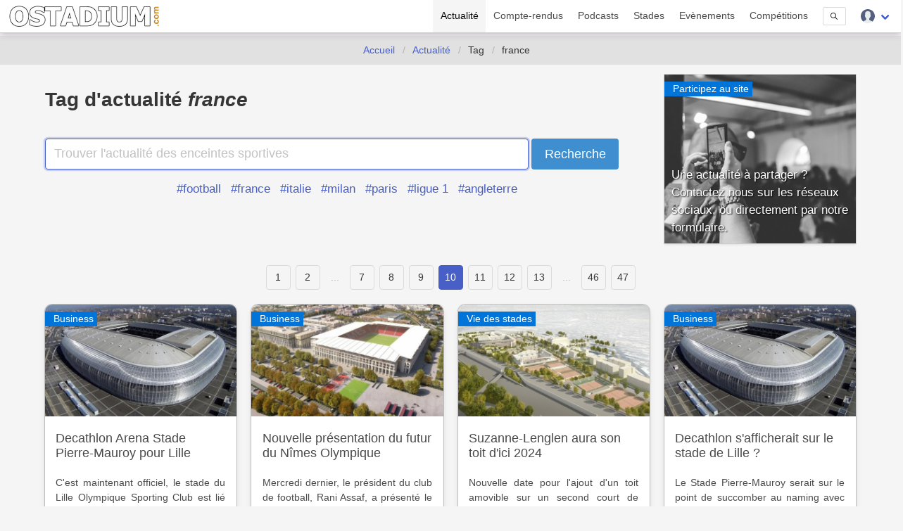

--- FILE ---
content_type: text/html; charset=UTF-8
request_url: https://www.ostadium.com/actualite/tag/france?tag=france&page=10
body_size: 7761
content:
<!doctype html>
<html lang="fr" prefix="og: http://ogp.me/ns#" itemscope itemtype="https://schema.org/WebPage">
<head>
    <meta charset="utf-8">
<meta name="viewport" content="width=device-width, initial-scale=1">
<title>L'actualité selon le tag : france • OStadium.com</title>
<link rel="preconnect" href="https://www.ostadium.com/">
<link rel="dns-prefetch" href="https://www.ostadium.com/">
<link rel="prerender" href="https://www.ostadium.com/">
<link rel="alternate" href="https://www.ostadium.com/xml/news.xml" type="application/rss+xml" title="OStadium.com">
<link rel="alternate" title="OStadium.com" type="application/json" href="/feed.json">
<link rel="apple-touch-icon" href="https://www.ostadium.com/assets/ui/apple-touch-icon.png?v=A0RAkQ96B7">
<link rel="apple-touch-startup-image" href="https://www.ostadium.com/startup-image-320x460.png">
<link rel="icon" href="https://www.ostadium.com/safari-pinned-tab.svg" type="image/svg+xml" sizes="any">
<link rel="icon" type="image/png" href="https://www.ostadium.com/assets/ui/apple-touch-icon.png?v=A0RAkQ96B7" sizes="192x192">
<link rel="icon" type="image/x-icon" href="https://www.ostadium.com/favicon.ico">
<link rel="index" href="https://www.ostadium.com">
<link rel="manifest" href="/manifest.webmanifest">
<meta name="mobile-web-app-capable" content="yes" />
<meta name="apple-mobile-web-app-capable" content="yes">
<meta name="apple-mobile-web-app-status-bar-style" content="black-translucent">
<meta name="apple-mobile-web-app-title" content="OStadium.com">
<meta name="application-name" content="OStadium.com">
<meta name="googlebot" content="index,follow">
<meta name="rating" content="General">
<meta name="robots" content="index,follow">
<meta name="twitter:dnt" content="on">
<meta name="msapplication-config" content="https://www.ostadium.com/browserconfig.xml" />
<meta name="theme-color" content="#f5f5f5">
<link rel="yandex-tableau-widget" href="https://www.ostadium.com/assets/ui/yandex-browser-manifest.json">
<link rel="search" type="application/opensearchdescription+xml" href="https://www.ostadium.com/opensearch.xml" title="">
<link rel="mask-icon" href="https://www.ostadium.com/safari-pinned-tab.svg?v=A0RAkQ96B7" color="#2b5797">
<meta name="author" content="Aperdia">
<meta name="geo.placename" content="Toulouse" />
<meta name="geo.position" content="43.604652;1.444209" />
<meta name="geo.region" content="FR" />
<meta name="ICBM" content="43.604652, 1.444209" />
  <meta property="fb:page_id" content="244850809020335">
  <meta property="fb:pages" content="244850809020335">
  <meta property="twitter:account_id" content="4503599628614314">
<link rel="me" href="https://x.com/OStadiumNews">
  <meta name="monetization" content="$ilp.uphold.com/zP8qy9UkzZpr">
<meta property="og:site_name" content="OStadium.com" /><meta property="og:title" content="L'actualité selon le tag : france • OStadium.com" /><meta property="og:description" content="Retrouvez l'ensemble de l'actualité du site en rapport avec le tag choisi : france" /><meta property="og:image" content="/assets/ui/card_default.jpg" /><meta property="og:url" content="https://www.ostadium.com/actualite/tag/france?page=10&tag=france" /><meta property="og:type" content="webpage" /><meta property="type" content="webpage" /><meta name="description" content="Retrouvez l'ensemble de l'actualité du site en rapport avec le tag choisi : france"><meta name="keywords" content="stades, arena, enceinte sportive, enceintes sportives,"><meta itemprop="datePublished" content=""><meta itemprop="dateModified" content=""><link rel="canonical" href="https://www.ostadium.com/actualite/tag/france?page=10&tag=france"/><meta itemprop="name" content="L'actualité selon le tag : france • OStadium.com" /><meta itemprop="description" content="Retrouvez l'ensemble de l'actualité du site en rapport avec le tag choisi : france" /><meta itemprop="image" content="/assets/ui/card_default.jpg" /><meta name="twitter:site" content="@OStadiumNews"><meta name="twitter:card" content="summary_large_image"><meta name="twitter:title" content="L'actualité selon le tag : france • OStadium.com"><meta name="twitter:description" content="Retrouvez l'ensemble de l'actualité du site en rapport avec le tag choisi : france"><meta name="twitter:url" content="https://www.ostadium.com/actualite/tag/france?page=10&tag=france"><script type="application/ld+json">{"@context":"https:\/\/schema.org","@type":"WebPage","mainEntityOfPage":"https:\/\/www.ostadium.com\/actualite\/tag\/france?page=10&tag=france","image":{"@type":"ImageObject","url":"\/assets\/ui\/card_default.jpg","height":"432","width":"768"}}</script>
</head>
<body>
  <nav class="navbar navbar--fixed" aria-label="main navigation" id="navbar--main">
    <div class="container">
      <div class="navbar-brand">
        <a href="https://www.ostadium.com" class="navbar-item is-brand">
          <img src="/assets/ui/logo-ostadium.png" alt="OStadium.com" >

        </a>
        <div class="navbar-burger burger" id="burger" data-burger="navbar-menu">
          <span></span>
          <span></span>
          <span></span>
        </div>
      </div>

      <div class="navbar-menu">
        <div class="navbar-end">
                        <a
                      class="navbar-item is-active"
                                href="/actualite">
            Actualité
          </a>
                  <a
                      class="navbar-item"
                                href="/compte-rendus">
            Compte-rendus
          </a>
                  <a
                      class="navbar-item"
                                href="/podcasts">
            Podcasts
          </a>
                  <a
                      class="navbar-item"
                                href="/stades">
            Stades
          </a>
                  <a
                      class="navbar-item"
                                href="/evenements">
            Evènements
          </a>
                  <a
                      class="navbar-item"
                                href="/competitions">
            Compétitions
          </a>
                  <a href="/search" class="navbar-item is-hidden-desktop">
            Recherche
          </a>
          <div class="navbar-item is-hidden-touch">
            <a class="modal-button button is-small" id="modalSearch" data-target="modal-search">
              <svg enable-background="new 0 0 487.95 487.95" viewBox="0 0 487.95 487.95" xmlns="http://www.w3.org/2000/svg" width="10"><path d="m481.8 453-140-140.1c27.6-33.1 44.2-75.4 44.2-121.6 0-105.4-86.5-191.1-192.9-191.1s-193.1 85.8-193.1 191.2 86.5 191.1 192.9 191.1c45.2 0 86.8-15.5 119.8-41.4l140.5 140.5c8.2 8.2 20.4 8.2 28.6 0s8.2-20.4 0-28.6zm-440.8-261.6c0-82.8 68.2-150.1 151.9-150.1s151.9 67.3 151.9 150.1-68.2 150.1-151.9 150.1-151.9-67.4-151.9-150.1z"/></svg>
            </a>
          </div>
          <div class="navbar-item has-dropdown is-hoverable">
            <div class="navbar-link">
              <img src="https://www.ostadium.com/assets/ui/svg/admin/color/user.svg" width="20" alt="User">
            </div>
            <div id="moreDropdown" class="navbar-dropdown is-boxed is-right">
                                      <a href="https://www.ostadium.com/identification" class="navbar-item">Connexion</a>
              <hr class="navbar-divider">
              <a href="https://www.ostadium.com/inscription" class="navbar-item">Inscription</a>
                        </div>
          </div>
        </div>
      </div>
    </div>
    <section class="nav-search-mobile">
      <form action="/search" method="get" class="navbar-item is-visible-mobile" role="search">
        <div class="field has-addons">
          <p class="control">
            <input class="input is-small" type="search" name="q" placeholder="Recherche dans le site">
          </p>
          <p class="control">
            <button class="button is-small" type="submit">
              <svg enable-background="new 0 0 487.95 487.95" viewBox="0 0 487.95 487.95" xmlns="http://www.w3.org/2000/svg" width="15"><path d="m481.8 453-140-140.1c27.6-33.1 44.2-75.4 44.2-121.6 0-105.4-86.5-191.1-192.9-191.1s-193.1 85.8-193.1 191.2 86.5 191.1 192.9 191.1c45.2 0 86.8-15.5 119.8-41.4l140.5 140.5c8.2 8.2 20.4 8.2 28.6 0s8.2-20.4 0-28.6zm-440.8-261.6c0-82.8 68.2-150.1 151.9-150.1s151.9 67.3 151.9 150.1-68.2 150.1-151.9 150.1-151.9-67.4-151.9-150.1z"/></svg>
            </button>
          </p>
        </div>
      </form>
    </section>
  </nav>

  <section class="nav--sub"> &nbsp; </section>

    <nav class="breadcrumb is-centered" aria-label="breadcrumbs" itemscope itemtype="http://schema.org/BreadcrumbList">
  <ul>
      <li  itemprop="itemListElement" itemscope itemtype="http://schema.org/ListItem">
      <a itemprop="item" href="/"><span itemprop="name">Accueil</span></a>
        <meta itemprop="position" content="1" />
    </li>
            <li  itemprop="itemListElement" itemscope itemtype="http://schema.org/ListItem">
      <a itemprop="item" href="/actualite"><span itemprop="name">Actualité</span></a>
        <meta itemprop="position" content="2" />
    </li>
                <li  class="is-active" itemprop="itemListElement" itemscope itemtype="http://schema.org/ListItem">
      <a itemprop="item" class="is-active"><span itemprop="name">Tag</span></a>
        <meta itemprop="position" content="3" />
    </li>
                <li  class="is-active" itemprop="itemListElement" itemscope itemtype="http://schema.org/ListItem">
      <a itemprop="item" class="is-active"><span itemprop="name">france</span></a>
        <meta itemprop="position" content="4" />
    </li>
        </ul>
</nav>


  <main id="content">
      <div class="container">
  

  <div class="columns">
  <div class="column is-9 search">
    
    <h1 class="title">Tag d'actualité <em>france</em></h1>

    <form action="https://www.ostadium.com/actualite/recherche" method="get">
      <p class="control has-addons has-addons-centered">
        <input class="input is-medium search--input" autofocus type="text" placeholder="Trouver l'actualité des enceintes sportives" name="q"
                >
        <input type="submit" class="button is-info is-medium" value="Recherche" enterkeyhint="search">
      </p>
    </form>

    <ol class="search--tags">
  <li><a href="/actualite/tag/football">#football</a></li>
  <li><a href="/actualite/tag/france">#france</a></li>
  <li><a href="/actualite/tag/italie">#italie</a></li>
  <li><a href="/actualite/tag/milan">#milan</a></li>
  <li><a href="/actualite/tag/paris">#paris</a></li>
  <li><a href="/actualite/tag/ligue%201">#ligue 1</a></li>
  <li><a href="/actualite/tag/angleterre">#angleterre</a></li>
</ol>
  </div>

  <div class="column is-3">
    <a href="https://www.ostadium.com/actualite/proposition">
      <div class="highlight mini actu">
        <img src="https://www.ostadium.com/assets/ui/highlight/actuality.jpg" height="270" width="100%" alt="Partager votre actualité avec nous.">
        <div class="ribbon">Participez au site</div>
        <div class="desc">Une actualité à partager ? Contactez nous sur les réseaux sociaux, ou directement par notre formulaire.</div>
      </div>
    </a>
  </div>
</div>

      <nav class="pagination is-centered" role="navigation" aria-label="pagination">
    <ul class="pagination-list">

  
      
    
    
                            <li><a class="pagination-link" aria-label="Goto page 1" href="https://www.ostadium.com/actualite/tag/france?tag=france&amp;page=1">1</a></li>
                                <li><a class="pagination-link" aria-label="Goto page 2" href="https://www.ostadium.com/actualite/tag/france?tag=france&amp;page=2">2</a></li>
                        
          <li><span class="pagination-ellipsis">...</span></li>
    
    
          
    
    
                            <li><a class="pagination-link" aria-label="Goto page 7" href="https://www.ostadium.com/actualite/tag/france?tag=france&amp;page=7">7</a></li>
                                <li><a class="pagination-link" aria-label="Goto page 8" href="https://www.ostadium.com/actualite/tag/france?tag=france&amp;page=8">8</a></li>
                                <li><a class="pagination-link" aria-label="Goto page 9" href="https://www.ostadium.com/actualite/tag/france?tag=france&amp;page=9">9</a></li>
                                <li>
            <a class="pagination-link is-current" aria-label="Page 10" aria-current="page">
              10
            </a>
          </li>
                                <li><a class="pagination-link" aria-label="Goto page 11" href="https://www.ostadium.com/actualite/tag/france?tag=france&amp;page=11">11</a></li>
                                <li><a class="pagination-link" aria-label="Goto page 12" href="https://www.ostadium.com/actualite/tag/france?tag=france&amp;page=12">12</a></li>
                                <li><a class="pagination-link" aria-label="Goto page 13" href="https://www.ostadium.com/actualite/tag/france?tag=france&amp;page=13">13</a></li>
                        
          <li><span class="pagination-ellipsis">...</span></li>
    
    
          
    
    
                            <li><a class="pagination-link" aria-label="Goto page 46" href="https://www.ostadium.com/actualite/tag/france?tag=france&amp;page=46">46</a></li>
                                <li><a class="pagination-link" aria-label="Goto page 47" href="https://www.ostadium.com/actualite/tag/france?tag=france&amp;page=47">47</a></li>
                    
    </ul>
  </nav>


    <div class="columns is-multiline">

          <div class="column is-3-desktop is-6-tablet is-12-mobile">
  
  <a href="https://www.ostadium.com/news/2237/2022-07-03-decathlon-arena-stade-pierre-mauroy-pour-lille" title="Decathlon Arena Stade Pierre-Mauroy pour Lille">
    <div class="card actu" itemscope itemtype="https://schema.org/NewsArticle">
      <div class="card-image">
        <figure role="group">
          <img src="https://www.ostadium.com/assets/ui/card_default.jpg" class="lazy" data-src="https://www.ostadium.com/galleries/stade-pierre-mauroy-thumb.jpg" itemprop="image" alt="Decathlon Arena Stade Pierre-Mauroy pour Lille">
        </figure>
      </div>
      <div class="ribbon" itemprop="articleSection">
        Business
      </div>
      <div class="card-content">
        <p class="subtitle" itemprop="name">Decathlon Arena Stade Pierre-Mauroy pour Lille</p>

        <div class="content content-limited" itemprop="articleBody">
          C'est maintenant officiel, le stade du Lille Olympique Sporting Club est lié avec l'équipementier sportif local, Decathlon, pour les cinq prochaines années.
        </div>
        <time datetime="2022-07-03">
          Le 3 juillet 2022
        </time>
      </div>

    <meta itemprop="headline" content="Decathlon Arena Stade Pierre-Mauroy pour Lille">
          <meta itemprop="datePublished" content="2022-07-03">
          <meta itemprop="dateModified" content="2022-07-03">
          <meta itemprop="mainEntityOfPage" content="https://www.ostadium.com/news/2237/2022-07-03-decathlon-arena-stade-pierre-mauroy-pour-lille">
          <meta itemprop="url" content="https://www.ostadium.com/news/2237/2022-07-03-decathlon-arena-stade-pierre-mauroy-pour-lille">
          <div itemprop="image" itemscope itemtype="https://schema.org/ImageObject">
        <meta itemprop="url" content="https://www.ostadium.com/galleries/stade-pierre-mauroy-thumb.jpg">
        <meta itemprop="width" content="768">
        <meta itemprop="height" content="432">
      </div>
              <div itemprop="author" itemscope itemtype="https://schema.org/Person">
        <meta itemprop="name" content="caouecs">
      </div>
      
  <div itemprop="publisher" itemscope itemtype="https://schema.org/Organization">
    <meta itemprop="name" content="OStadium.com">
    <div itemprop="logo" itemscope itemtype="https://schema.org/ImageObject">
      <meta itemprop="url" content="/assets/ui/card_default.jpg">
      <meta itemprop="width" content="114">
      <meta itemprop="height" content="114">
    </div>
  </div>

    </div>
  </a>

      </div>
            <div class="column is-3-desktop is-6-tablet is-12-mobile">
  
  <a href="https://www.ostadium.com/news/2231/2022-06-25-nouvelle-presentation-du-futur-du-nimes-olympique" title="Nouvelle présentation du futur du Nîmes Olympique">
    <div class="card actu" itemscope itemtype="https://schema.org/NewsArticle">
      <div class="card-image">
        <figure role="group">
          <img src="https://www.ostadium.com/assets/ui/card_default.jpg" class="lazy" data-src="https://static.ostadium.com/galleries/stade-nemausus-vue-aerienne-thumb.jpg" itemprop="image" alt="Nouvelle présentation du futur du Nîmes Olympique">
        </figure>
      </div>
      <div class="ribbon" itemprop="articleSection">
        Business
      </div>
      <div class="card-content">
        <p class="subtitle" itemprop="name">Nouvelle présentation du futur du Nîmes Olympique</p>

        <div class="content content-limited" itemprop="articleBody">
          Mercredi dernier, le président du club de football, Rani Assaf, a présenté le projet de nouveau stade de 250 millions d'euros, devant plus de 150 entrepreneurs de la région.
        </div>
        <time datetime="2022-06-25">
          Le 25 juin 2022
        </time>
      </div>

    <meta itemprop="headline" content="Nouvelle présentation du futur du Nîmes Olympique">
          <meta itemprop="datePublished" content="2022-06-25">
          <meta itemprop="dateModified" content="2022-06-25">
          <meta itemprop="mainEntityOfPage" content="https://www.ostadium.com/news/2231/2022-06-25-nouvelle-presentation-du-futur-du-nimes-olympique">
          <meta itemprop="url" content="https://www.ostadium.com/news/2231/2022-06-25-nouvelle-presentation-du-futur-du-nimes-olympique">
          <div itemprop="image" itemscope itemtype="https://schema.org/ImageObject">
        <meta itemprop="url" content="https://static.ostadium.com/galleries/stade-nemausus-vue-aerienne-thumb.jpg">
        <meta itemprop="width" content="768">
        <meta itemprop="height" content="432">
      </div>
              <div itemprop="author" itemscope itemtype="https://schema.org/Person">
        <meta itemprop="name" content="caouecs">
      </div>
      
  <div itemprop="publisher" itemscope itemtype="https://schema.org/Organization">
    <meta itemprop="name" content="OStadium.com">
    <div itemprop="logo" itemscope itemtype="https://schema.org/ImageObject">
      <meta itemprop="url" content="/assets/ui/card_default.jpg">
      <meta itemprop="width" content="114">
      <meta itemprop="height" content="114">
    </div>
  </div>

    </div>
  </a>

      </div>
            <div class="column is-3-desktop is-6-tablet is-12-mobile">
  
  <a href="https://www.ostadium.com/news/2225/2022-06-15-suzanne-lenglen-aura-son-toit-dici-2024" title="Suzanne-Lenglen aura son toit d'ici 2024">
    <div class="card actu" itemscope itemtype="https://schema.org/NewsArticle">
      <div class="card-image">
        <figure role="group">
          <img src="https://www.ostadium.com/assets/ui/card_default.jpg" class="lazy" data-src="https://static.ostadium.com/galleries/stade-roland-garros-projet-de-modernisation-thumb.jpg" itemprop="image" alt="Suzanne-Lenglen aura son toit d&#039;ici 2024">
        </figure>
      </div>
      <div class="ribbon" itemprop="articleSection">
        Vie des stades
      </div>
      <div class="card-content">
        <p class="subtitle" itemprop="name">Suzanne-Lenglen aura son toit d'ici 2024</p>

        <div class="content content-limited" itemprop="articleBody">
          Nouvelle date pour l'ajout d'un toit amovible sur un second court de Roland Garros.
        </div>
        <time datetime="2022-06-15">
          Le 15 juin 2022
        </time>
      </div>

    <meta itemprop="headline" content="Suzanne-Lenglen aura son toit d'ici 2024">
          <meta itemprop="datePublished" content="2022-06-15">
          <meta itemprop="dateModified" content="2022-06-15">
          <meta itemprop="mainEntityOfPage" content="https://www.ostadium.com/news/2225/2022-06-15-suzanne-lenglen-aura-son-toit-dici-2024">
          <meta itemprop="url" content="https://www.ostadium.com/news/2225/2022-06-15-suzanne-lenglen-aura-son-toit-dici-2024">
          <div itemprop="image" itemscope itemtype="https://schema.org/ImageObject">
        <meta itemprop="url" content="https://static.ostadium.com/galleries/stade-roland-garros-projet-de-modernisation-thumb.jpg">
        <meta itemprop="width" content="768">
        <meta itemprop="height" content="432">
      </div>
              <div itemprop="author" itemscope itemtype="https://schema.org/Person">
        <meta itemprop="name" content="caouecs">
      </div>
      
  <div itemprop="publisher" itemscope itemtype="https://schema.org/Organization">
    <meta itemprop="name" content="OStadium.com">
    <div itemprop="logo" itemscope itemtype="https://schema.org/ImageObject">
      <meta itemprop="url" content="/assets/ui/card_default.jpg">
      <meta itemprop="width" content="114">
      <meta itemprop="height" content="114">
    </div>
  </div>

    </div>
  </a>

      </div>
            <div class="column is-3-desktop is-6-tablet is-12-mobile">
  
  <a href="https://www.ostadium.com/news/2224/2022-06-08-decathlon-safficherait-sur-le-stade-de-lille" title="Decathlon s'afficherait sur le stade de Lille ?">
    <div class="card actu" itemscope itemtype="https://schema.org/NewsArticle">
      <div class="card-image">
        <figure role="group">
          <img src="https://www.ostadium.com/assets/ui/card_default.jpg" class="lazy" data-src="https://www.ostadium.com/galleries/stade-pierre-mauroy-thumb.jpg" itemprop="image" alt="Decathlon s&#039;afficherait sur le stade de Lille ?">
        </figure>
      </div>
      <div class="ribbon" itemprop="articleSection">
        Business
      </div>
      <div class="card-content">
        <p class="subtitle" itemprop="name">Decathlon s'afficherait sur le stade de Lille ?</p>

        <div class="content content-limited" itemprop="articleBody">
          Le Stade Pierre-Mauroy serait sur le point de succomber au naming avec le groupe de grande distribution de sport et de loisirs.
        </div>
        <time datetime="2022-06-08">
          Le 8 juin 2022
        </time>
      </div>

    <meta itemprop="headline" content="Decathlon s'afficherait sur le stade de Lille ?">
          <meta itemprop="datePublished" content="2022-06-08">
          <meta itemprop="dateModified" content="2022-06-08">
          <meta itemprop="mainEntityOfPage" content="https://www.ostadium.com/news/2224/2022-06-08-decathlon-safficherait-sur-le-stade-de-lille">
          <meta itemprop="url" content="https://www.ostadium.com/news/2224/2022-06-08-decathlon-safficherait-sur-le-stade-de-lille">
          <div itemprop="image" itemscope itemtype="https://schema.org/ImageObject">
        <meta itemprop="url" content="https://www.ostadium.com/galleries/stade-pierre-mauroy-thumb.jpg">
        <meta itemprop="width" content="768">
        <meta itemprop="height" content="432">
      </div>
              <div itemprop="author" itemscope itemtype="https://schema.org/Person">
        <meta itemprop="name" content="caouecs">
      </div>
      
  <div itemprop="publisher" itemscope itemtype="https://schema.org/Organization">
    <meta itemprop="name" content="OStadium.com">
    <div itemprop="logo" itemscope itemtype="https://schema.org/ImageObject">
      <meta itemprop="url" content="/assets/ui/card_default.jpg">
      <meta itemprop="width" content="114">
      <meta itemprop="height" content="114">
    </div>
  </div>

    </div>
  </a>

      </div>
            <div class="column is-3-desktop is-6-tablet is-12-mobile">
  
  <a href="https://www.ostadium.com/news/2222/2022-06-03-reunion-sur-lavenir-du-red-star-fc-et-du-stade-bauer" title="Réunion sur l'avenir du Red Star FC et du Stade Bauer">
    <div class="card actu" itemscope itemtype="https://schema.org/NewsArticle">
      <div class="card-image">
        <figure role="group">
          <img src="https://www.ostadium.com/assets/ui/card_default.jpg" class="lazy" data-src="https://static.ostadium.com/galleries/stade-bauer-momentum-thumb.jpg" itemprop="image" alt="Réunion sur l&#039;avenir du Red Star FC et du Stade Bauer">
        </figure>
      </div>
      <div class="ribbon" itemprop="articleSection">
        Autour des stades
      </div>
      <div class="card-content">
        <p class="subtitle" itemprop="name">Réunion sur l'avenir du Red Star FC et du Stade Bauer</p>

        <div class="content content-limited" itemprop="articleBody">
          Le maire de Saint-Ouen, Karim Bouamrane, convoque un conseil municipal extraordinaire ce mercredi 8 juin, pour discuter de la reprise du club local de football et surtout de l'état de rénovation du stade.
        </div>
        <time datetime="2022-06-03">
          Le 3 juin 2022
        </time>
      </div>

    <meta itemprop="headline" content="Réunion sur l'avenir du Red Star FC et du Stade Bauer">
          <meta itemprop="datePublished" content="2022-06-03">
          <meta itemprop="dateModified" content="2022-06-03">
          <meta itemprop="mainEntityOfPage" content="https://www.ostadium.com/news/2222/2022-06-03-reunion-sur-lavenir-du-red-star-fc-et-du-stade-bauer">
          <meta itemprop="url" content="https://www.ostadium.com/news/2222/2022-06-03-reunion-sur-lavenir-du-red-star-fc-et-du-stade-bauer">
          <div itemprop="image" itemscope itemtype="https://schema.org/ImageObject">
        <meta itemprop="url" content="https://static.ostadium.com/galleries/stade-bauer-momentum-thumb.jpg">
        <meta itemprop="width" content="768">
        <meta itemprop="height" content="432">
      </div>
              <div itemprop="author" itemscope itemtype="https://schema.org/Person">
        <meta itemprop="name" content="caouecs">
      </div>
      
  <div itemprop="publisher" itemscope itemtype="https://schema.org/Organization">
    <meta itemprop="name" content="OStadium.com">
    <div itemprop="logo" itemscope itemtype="https://schema.org/ImageObject">
      <meta itemprop="url" content="/assets/ui/card_default.jpg">
      <meta itemprop="width" content="114">
      <meta itemprop="height" content="114">
    </div>
  </div>

    </div>
  </a>

      </div>
            <div class="column is-3-desktop is-6-tablet is-12-mobile">
  
  <a href="https://www.ostadium.com/news/2220/2022-05-29-classement-des-pelouses-bkt-de-ligue-1-2-pour-2021-2022" title="Classement des pelouses BKT de Ligue 1 & 2 pour 2021-2022">
    <div class="card actu" itemscope itemtype="https://schema.org/NewsArticle">
      <div class="card-image">
        <figure role="group">
          <img src="https://www.ostadium.com/assets/ui/card_default.jpg" class="lazy" data-src="https://static.ostadium.com/galleries/ligue-1-uber-eats-thumb.jpg" itemprop="image" alt="Classement des pelouses BKT de Ligue 1 &amp; 2 pour 2021-2022">
        </figure>
      </div>
      <div class="ribbon" itemprop="articleSection">
        Autour des stades
      </div>
      <div class="card-content">
        <p class="subtitle" itemprop="name">Classement des pelouses BKT de Ligue 1 & 2 pour 2021-2022</p>

        <div class="content content-limited" itemprop="articleBody">
          Les championnats de France de football ont dévoilé la liste des meilleurs terrains de l'hexagone, et les grands vainqueurs sont le Paris Saint Germain et le FC Sochaux-Montbéliard.
        </div>
        <time datetime="2022-05-29">
          Le 29 mai 2022
        </time>
      </div>

    <meta itemprop="headline" content="Classement des pelouses BKT de Ligue 1 & 2 pour 2021-2022">
          <meta itemprop="datePublished" content="2022-05-29">
          <meta itemprop="dateModified" content="2022-05-29">
          <meta itemprop="mainEntityOfPage" content="https://www.ostadium.com/news/2220/2022-05-29-classement-des-pelouses-bkt-de-ligue-1-2-pour-2021-2022">
          <meta itemprop="url" content="https://www.ostadium.com/news/2220/2022-05-29-classement-des-pelouses-bkt-de-ligue-1-2-pour-2021-2022">
          <div itemprop="image" itemscope itemtype="https://schema.org/ImageObject">
        <meta itemprop="url" content="https://static.ostadium.com/galleries/ligue-1-uber-eats-thumb.jpg">
        <meta itemprop="width" content="768">
        <meta itemprop="height" content="432">
      </div>
              <div itemprop="author" itemscope itemtype="https://schema.org/Person">
        <meta itemprop="name" content="caouecs">
      </div>
      
  <div itemprop="publisher" itemscope itemtype="https://schema.org/Organization">
    <meta itemprop="name" content="OStadium.com">
    <div itemprop="logo" itemscope itemtype="https://schema.org/ImageObject">
      <meta itemprop="url" content="/assets/ui/card_default.jpg">
      <meta itemprop="width" content="114">
      <meta itemprop="height" content="114">
    </div>
  </div>

    </div>
  </a>

      </div>
            <div class="column is-3-desktop is-6-tablet is-12-mobile">
  
  <a href="https://www.ostadium.com/news/2218/2022-05-24-chaban-delmas-bientot-classe-monument-historique" title="Chaban-Delmas bientôt classé Monument historique ?">
    <div class="card actu" itemscope itemtype="https://schema.org/NewsArticle">
      <div class="card-image">
        <figure role="group">
          <img src="https://www.ostadium.com/assets/ui/card_default.jpg" class="lazy" data-src="https://static.ostadium.com/galleries/stade-chaban-delmas-vue-de-l039espace-media-thumb.jpg" itemprop="image" alt="Chaban-Delmas bientôt classé Monument historique ?">
        </figure>
      </div>
      <div class="ribbon" itemprop="articleSection">
        Vie des stades
      </div>
      <div class="card-content">
        <p class="subtitle" itemprop="name">Chaban-Delmas bientôt classé Monument historique ?</p>

        <div class="content content-limited" itemprop="articleBody">
          Le stade historique de Bordeaux va être ajouté à la liste des Monuments historiques, un très bon signe pour la conservation du site.
        </div>
        <time datetime="2022-05-24">
          Le 24 mai 2022
        </time>
      </div>

    <meta itemprop="headline" content="Chaban-Delmas bientôt classé Monument historique ?">
          <meta itemprop="datePublished" content="2022-05-24">
          <meta itemprop="dateModified" content="2022-05-24">
          <meta itemprop="mainEntityOfPage" content="https://www.ostadium.com/news/2218/2022-05-24-chaban-delmas-bientot-classe-monument-historique">
          <meta itemprop="url" content="https://www.ostadium.com/news/2218/2022-05-24-chaban-delmas-bientot-classe-monument-historique">
          <div itemprop="image" itemscope itemtype="https://schema.org/ImageObject">
        <meta itemprop="url" content="https://static.ostadium.com/galleries/stade-chaban-delmas-vue-de-l039espace-media-thumb.jpg">
        <meta itemprop="width" content="768">
        <meta itemprop="height" content="432">
      </div>
              <div itemprop="author" itemscope itemtype="https://schema.org/Person">
        <meta itemprop="name" content="caouecs">
      </div>
      
  <div itemprop="publisher" itemscope itemtype="https://schema.org/Organization">
    <meta itemprop="name" content="OStadium.com">
    <div itemprop="logo" itemscope itemtype="https://schema.org/ImageObject">
      <meta itemprop="url" content="/assets/ui/card_default.jpg">
      <meta itemprop="width" content="114">
      <meta itemprop="height" content="114">
    </div>
  </div>

    </div>
  </a>

      </div>
            <div class="column is-3-desktop is-6-tablet is-12-mobile">
  
  <a href="https://www.ostadium.com/news/2217/2022-05-24-travaux-en-vue-au-stade-de-clermont-foot" title="Travaux en vue au stade de Clermont Foot">
    <div class="card actu" itemscope itemtype="https://schema.org/NewsArticle">
      <div class="card-image">
        <figure role="group">
          <img src="https://www.ostadium.com/assets/ui/card_default.jpg" class="lazy" data-src="https://static.ostadium.com/galleries/stade-gabriel-montpied-projet-renovation-mai-2022-thumb.jpg" itemprop="image" alt="Travaux en vue au stade de Clermont Foot">
        </figure>
      </div>
      <div class="ribbon" itemprop="articleSection">
        Vie des stades
      </div>
      <div class="card-content">
        <p class="subtitle" itemprop="name">Travaux en vue au stade de Clermont Foot</p>

        <div class="content content-limited" itemprop="articleBody">
          D'ici novembre prochain, la phase 1 du projet de rénovation va commencer, avec un sacré désagrément : 3 000 places en moins.
        </div>
        <time datetime="2022-05-24">
          Le 24 mai 2022
        </time>
      </div>

    <meta itemprop="headline" content="Travaux en vue au stade de Clermont Foot">
          <meta itemprop="datePublished" content="2022-05-24">
          <meta itemprop="dateModified" content="2022-05-24">
          <meta itemprop="mainEntityOfPage" content="https://www.ostadium.com/news/2217/2022-05-24-travaux-en-vue-au-stade-de-clermont-foot">
          <meta itemprop="url" content="https://www.ostadium.com/news/2217/2022-05-24-travaux-en-vue-au-stade-de-clermont-foot">
          <div itemprop="image" itemscope itemtype="https://schema.org/ImageObject">
        <meta itemprop="url" content="https://static.ostadium.com/galleries/stade-gabriel-montpied-projet-renovation-mai-2022-thumb.jpg">
        <meta itemprop="width" content="768">
        <meta itemprop="height" content="432">
      </div>
              <div itemprop="author" itemscope itemtype="https://schema.org/Person">
        <meta itemprop="name" content="caouecs">
      </div>
      
  <div itemprop="publisher" itemscope itemtype="https://schema.org/Organization">
    <meta itemprop="name" content="OStadium.com">
    <div itemprop="logo" itemscope itemtype="https://schema.org/ImageObject">
      <meta itemprop="url" content="/assets/ui/card_default.jpg">
      <meta itemprop="width" content="114">
      <meta itemprop="height" content="114">
    </div>
  </div>

    </div>
  </a>

      </div>
      
    </div>

    <nav class="pagination is-centered" role="navigation" aria-label="pagination">
    <ul class="pagination-list">

  
      
    
    
                            <li><a class="pagination-link" aria-label="Goto page 1" href="https://www.ostadium.com/actualite/tag/france?tag=france&amp;page=1">1</a></li>
                                <li><a class="pagination-link" aria-label="Goto page 2" href="https://www.ostadium.com/actualite/tag/france?tag=france&amp;page=2">2</a></li>
                        
          <li><span class="pagination-ellipsis">...</span></li>
    
    
          
    
    
                            <li><a class="pagination-link" aria-label="Goto page 7" href="https://www.ostadium.com/actualite/tag/france?tag=france&amp;page=7">7</a></li>
                                <li><a class="pagination-link" aria-label="Goto page 8" href="https://www.ostadium.com/actualite/tag/france?tag=france&amp;page=8">8</a></li>
                                <li><a class="pagination-link" aria-label="Goto page 9" href="https://www.ostadium.com/actualite/tag/france?tag=france&amp;page=9">9</a></li>
                                <li>
            <a class="pagination-link is-current" aria-label="Page 10" aria-current="page">
              10
            </a>
          </li>
                                <li><a class="pagination-link" aria-label="Goto page 11" href="https://www.ostadium.com/actualite/tag/france?tag=france&amp;page=11">11</a></li>
                                <li><a class="pagination-link" aria-label="Goto page 12" href="https://www.ostadium.com/actualite/tag/france?tag=france&amp;page=12">12</a></li>
                                <li><a class="pagination-link" aria-label="Goto page 13" href="https://www.ostadium.com/actualite/tag/france?tag=france&amp;page=13">13</a></li>
                        
          <li><span class="pagination-ellipsis">...</span></li>
    
    
          
    
    
                            <li><a class="pagination-link" aria-label="Goto page 46" href="https://www.ostadium.com/actualite/tag/france?tag=france&amp;page=46">46</a></li>
                                <li><a class="pagination-link" aria-label="Goto page 47" href="https://www.ostadium.com/actualite/tag/france?tag=france&amp;page=47">47</a></li>
                    
    </ul>
  </nav>

  
  
</div>
    </main>

  <footer>
    <div class="footer--social">
    
          <a href="https://bsky.app/profile/ostadium.bsky.social" title="Partagez votre expérience groundhopping avec nous sur BlueSky" rel="me">
              <img data-src="https://www.ostadium.com/assets/ui/svg/social/bluesky.svg" width="60" alt="Partagez votre expérience groundhopping avec nous sur BlueSky" class="lazy">
            </a>
          <a href="https://x.com/OStadium" title="Partagez votre expérience groundhopping avec nous sur Twitter" rel="me">
              <img data-src="https://www.ostadium.com/assets/ui/svg/social/x.svg" width="60" alt="Partagez votre expérience groundhopping avec nous sur Twitter" class="lazy">
            </a>
          <a href="https://x.com/OStadiumNews" title="Suivez l'actualité des enceintes sportives avec nous sur Twitter" rel="me">
              <img data-src="https://www.ostadium.com/assets/ui/svg/social/x.svg" width="60" alt="Suivez l'actualité des enceintes sportives avec nous sur Twitter" class="lazy">
            </a>
          <a href="https://www.facebook.com/ostadium" title="Suivez nous sur Facebook" rel="me">
              <img data-src="https://www.ostadium.com/assets/ui/svg/social/facebook.svg" width="60" alt="Suivez nous sur Facebook" class="lazy">
            </a>
          <a href="https://discord.gg/jWYHreFXaC" title="Rejoignez nous sur Discord" rel="me">
              <img data-src="https://www.ostadium.com/assets/ui/svg/social/discord.svg" width="60" alt="Rejoignez nous sur Discord" class="lazy">
            </a>
          <a href="https://mastodon.social/@ostadium" title="Suivez nous sur Mastodon" rel="me">
              <img data-src="https://www.ostadium.com/assets/ui/svg/social/mastodon.svg" width="60" alt="Suivez nous sur Mastodon" class="lazy">
            </a>
          <a href="https://www.plurk.com/OStadium" title="Suivez nous sur Plurk" rel="me">
              <img data-src="https://www.ostadium.com/assets/ui/svg/social/plurk.svg" width="60" alt="Suivez nous sur Plurk" class="lazy">
            </a>
          <a href="https://ostadium.tumblr.com" title="Suivez nous sur Tumblr" rel="me">
              <img data-src="https://www.ostadium.com/assets/ui/svg/social/tumblr.svg" width="60" alt="Suivez nous sur Tumblr" class="lazy">
            </a>
          <a href="https://www.instagram.com/ostadiumcom/" title="Suivez notre expérience groundhopping sur Instagram" rel="me">
              <img data-src="https://www.ostadium.com/assets/ui/svg/social/instagram.svg" width="60" alt="Suivez notre expérience groundhopping sur Instagram" class="lazy">
            </a>
          <a href="https://www.instagram.com/ostadiumnews/" title="Suivez l'actualité des enceintes sportives avec nous sur Instagram" rel="me">
              <img data-src="https://www.ostadium.com/assets/ui/svg/social/instagram.svg" width="60" alt="Suivez l'actualité des enceintes sportives avec nous sur Instagram" class="lazy">
            </a>
          <a href="https://www.threads.net/@ostadiumnews" title="Suivez l'actualité des enceintes sportives et du groundhopping avec nous sur Threads" rel="me">
              <img data-src="https://www.ostadium.com/assets/ui/svg/social/threads.svg" width="60" alt="Suivez l'actualité des enceintes sportives et du groundhopping avec nous sur Threads" class="lazy">
            </a>
          <a href="https://www.linkedin.com/groups/6645819" title="Suivez nous sur LinkedIn" rel="me">
              <img data-src="https://www.ostadium.com/assets/ui/svg/social/linkedin.svg" width="60" alt="Suivez nous sur LinkedIn" class="lazy">
            </a>
          <a href="/xml/news.xml" title="Abonnez vous à nos news" rel="me">
              <img data-src="https://www.ostadium.com/assets/ui/svg/social/rss.svg" width="60" alt="Abonnez vous à nos news" class="lazy">
            </a>
        </div>
    <div class="footer">
      <div class="container">
        <div class="columns">
          <div class="column is-3 is-hidden-mobile">
            <p class="slogan">OStadium.com est un site communautaire proposant tout ce qu'il faut savoir pour aller au stade : informations et actualités des enceintes sportives, conseils pour s'y rendre, calendrier des événements associés, comptes-rendus d'aventures, bons plans.</p>
          </div>
          <div class="column">
            <div class="columns is-hidden-mobile">
              <div class="column">
                <a href="https://www.ostadium.com/actualite">Actualité</a>
              </div>
              <div class="column">
                <a href="https://www.ostadium.com/compte-rendus">Compte-rendus</a>
              </div>
              <div class="column">
                <a href="https://www.ostadium.com/stades">Stades</a>
              </div>
              <div class="column">
                <a href="https://www.ostadium.com/evenements">Evènements</a>
              </div>
              <div class="column">
                <a href="https://www.ostadium.com/competitions">Compétitions</a>
              </div>
            </div>
            <div class="columns">
              <div class="column">
                <a href="https://www.ostadium.com/architectes">Architectes</a>
              </div>
              <div class="column">
                <a href="https://www.ostadium.com/clubs">Clubs</a>
              </div>
              <div class="column">
                <a href="https://www.ostadium.com/near" title="Le contenu du site par ville">Near</a>
              </div>
              <div class="column">
                <a href="https://www.ostadium.com/sports">Sports</a>
              </div>
              <div class="column">
                <a href="https://www.ostadium.com/voyages">Voyages</a>
              </div>
            </div>
            <div class="columns">
              <div class="column">
                <a href="https://www.ostadium.com/actualite/proposition">Proposez votre actualité</a>
              </div>
              <div class="column">
                <a href="https://www.ostadium.com/contact">Nous contacter</a>
              </div>
              <div class="column">
                <a href="https://www.ostadium.com/offres_d_emploi" title="Des offres d'emploi avec Sport Jobs Hunter">Offres d'emploi</a>
              </div>
              <div class="column">
                <a href="https://www.ostadium.com/partenaires">Nos partenaires</a>
              </div>
              <div class="column">
                <a href="https://www.ostadium.com/quiz">Quiz</a>
              </div>
            </div>
            <div class="columns">
              <!-- div class="column">
                <a href="https://big.ostadium.com" title="Version grand écran du site">Big OStadium</a>
              </div -->
              <div class="column">
                <a href="https://www.ostadium.com/competitions/divisions">Championnats</a>
              </div>
              <div class="column">
                <a href="https://www.ostadium.com/podcasts">Podcasts</a>
              </div>
              <div class="column">
                <a href="https://www.ostadium.com/calendrier">Calendrier</a>
              </div>
              <div class="column">
                <a href="https://www.ostadium.com/rencontres">Rencontres</a>
              </div>
              <div class="column">
                <a href="https://www.ostadium.com/lite" title="Version légère du site">Lite OStadium</a>
              </div>
            </div>
          </div>
        </div>
        <div class="footer--copyright">
          Aperdia © 2014-2026 - La reproduction de ce site est illégale s'il n'a pas fait l'objet d'autorisation - v4.12.0
          <br>
          <a href="https://www.ostadium.com/page/mentions-legales">Mentions l&eacute;gales</a> -
          <a href="https://www.ostadium.com/page/terms">Conditions d&#039;utilisation</a> -
          <a href="https://www.ostadium.com/page/cookie-consent">Pr&eacute;sentation des cookies</a> -
          <a href="https://www.ostadium.com/cookies">Gestion des cookies</a> -
          <a href="https://www.ostadium.com/page/collecte-donnees">Collecte de donn&eacute;es</a> -
          <a href="https://www.ostadium.com/page/credit-photo">Cr&eacute;dits photo</a><br>
          Made with &#10084; in <a href="https://www.ostadium.com/near/toulouse-france">Toulouse, France</a>
        </div>
        <div>
          <a href="#content" title="Remonter vers le contenu">
            <picture><source type="image/webp" data-srcset="https://www.ostadium.com/assets/ui/logo_footer.webp"><source type="image/png" data-srcset="https://www.ostadium.com/assets/ui/logo_footer.png"><img data-src="https://www.ostadium.com/assets/ui/logo_footer.png" alt="OStadium.com" class="lazy"></picture>
          </a>
        </div>
      </div>
    </div>
  </footer>

  <link rel="preload" as="style" href="https://www.ostadium.com/build/assets/ostadium-CwgI3a3U.css" integrity="sha384-WIT2WLpHi0uFZtfaS9PF2haAT2NgqHGUPFg2FOH7pLCjGUeT7v/ppZNlcDqrJarG" /><link rel="stylesheet" href="https://www.ostadium.com/build/assets/ostadium-CwgI3a3U.css" integrity="sha384-WIT2WLpHi0uFZtfaS9PF2haAT2NgqHGUPFg2FOH7pLCjGUeT7v/ppZNlcDqrJarG" />
  
            <!-- Matomo -->
<script nonce="{{ csp_nonce() }}">
  var _paq = window._paq = window._paq || [];
  /* tracker methods like "setCustomDimension" should be called before "trackPageView" */
  _paq.push(['trackPageView']);
  _paq.push(['enableLinkTracking']);
  (function() {
    var u="//www.ostadium.com/matomo/";
    _paq.push(['setTrackerUrl', u+'matomo.php']);
    _paq.push(['setSiteId', '1']);
    var d=document, g=d.createElement('script'), s=d.getElementsByTagName('script')[0];
    g.async=true; g.src=u+'matomo.js'; s.parentNode.insertBefore(g,s);
  })();
</script>
<!-- End Matomo Code -->
      
  
  
      <script src="https://www.ostadium.com/assets/libs/lazyload/lazyload.19.1.3.min.js" integrity="sha384-tjw38MqWJXRnobhELGysCmDRLCg9PbqwJZjfo/7em9JoYnefzgnoZlqfUo7q0tIm" crossorigin="anonymous"></script>
    <link rel="modulepreload" as="script" href="https://www.ostadium.com/build/assets/base-BqxR7tWB.js" integrity="sha384-ZY2YwrvI+8rzNZG0JNmxRtgimIjnlF7eCo1ZLTxMrpp4fqqy3Eg18m8EHFUhMisr" /><link rel="modulepreload" as="script" href="https://www.ostadium.com/build/assets/search-g9FmMp_z.js" integrity="sha384-jxFsoGnoFhXrtAOlM6bA1Y0zjqwliP0YM+LuJwJ3YfTNlGsxo62w4soU/+iHdraJ" /><link rel="modulepreload" as="script" href="https://www.ostadium.com/build/assets/ostadium-D-M8AgNB.js" integrity="sha384-ACKaNtTtPmtENjQqKgnfoseDkdUuqSLiBtvH415kB/66UL/SHh2f42j7Nh6wpma/" /><script type="module" src="https://www.ostadium.com/build/assets/base-BqxR7tWB.js" integrity="sha384-ZY2YwrvI+8rzNZG0JNmxRtgimIjnlF7eCo1ZLTxMrpp4fqqy3Eg18m8EHFUhMisr"></script><script type="module" src="https://www.ostadium.com/build/assets/search-g9FmMp_z.js" integrity="sha384-jxFsoGnoFhXrtAOlM6bA1Y0zjqwliP0YM+LuJwJ3YfTNlGsxo62w4soU/+iHdraJ"></script><script type="module" src="https://www.ostadium.com/build/assets/ostadium-D-M8AgNB.js" integrity="sha384-ACKaNtTtPmtENjQqKgnfoseDkdUuqSLiBtvH415kB/66UL/SHh2f42j7Nh6wpma/"></script>      <noscript>
      Nous sommes désolés, mais il est nécessaire d'avoir javascript pour afficher les images par exemple.
    </noscript>
  
  
  <div id="modal-search" class="modal">
    <div class="modal-background"></div>
    <div class="modal-card">
      <section class="modal-card-body">
        <form action="/search" method="get" class="navbar-item is-visible-mobile" role="search">
          <div class="field has-addons">
            <p class="control">
              <input class="input is-large" id="search_input" type="search" name="q" placeholder="Recherche dans le site">
            </p>
            <p class="control">
              <button class="button is-large" type="submit">
                <svg enable-background="new 0 0 487.95 487.95" viewBox="0 0 487.95 487.95" xmlns="http://www.w3.org/2000/svg" width="25"><path d="m481.8 453-140-140.1c27.6-33.1 44.2-75.4 44.2-121.6 0-105.4-86.5-191.1-192.9-191.1s-193.1 85.8-193.1 191.2 86.5 191.1 192.9 191.1c45.2 0 86.8-15.5 119.8-41.4l140.5 140.5c8.2 8.2 20.4 8.2 28.6 0s8.2-20.4 0-28.6zm-440.8-261.6c0-82.8 68.2-150.1 151.9-150.1s151.9 67.3 151.9 150.1-68.2 150.1-151.9 150.1-151.9-67.4-151.9-150.1z"/></svg>
              </button>
            </p>
          </div>
        </form>
      </section>
    </div>
  </div>
</body>
</html>


--- FILE ---
content_type: text/javascript
request_url: https://www.ostadium.com/build/assets/ostadium-D-M8AgNB.js
body_size: -386
content:
var a=document.getElementById("displayMapStadium");a&&a.addEventListener("click",i);function i(){var t=document.getElementById("stadium_static_map"),e=document.getElementById("stadium_static_map_image");e.style.display="none",t.style.display="block",displayMap()}
